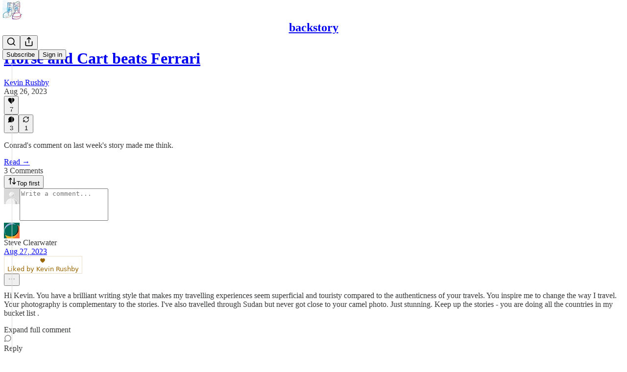

--- FILE ---
content_type: application/javascript; charset=UTF-8
request_url: https://backstory.substack.com/cdn-cgi/challenge-platform/scripts/jsd/main.js
body_size: 4689
content:
window._cf_chl_opt={VnHPF6:'b'};~function(D3,F,e,s,h,a,H,W){D3=N,function(J,Q,DH,D2,i,R){for(DH={J:179,Q:163,i:122,R:230,U:196,C:225,z:214,T:195,v:234,G:178,B:165,y:208,o:151,M:125},D2=N,i=J();!![];)try{if(R=-parseInt(D2(DH.J))/1*(-parseInt(D2(DH.Q))/2)+parseInt(D2(DH.i))/3*(-parseInt(D2(DH.R))/4)+parseInt(D2(DH.U))/5*(parseInt(D2(DH.C))/6)+-parseInt(D2(DH.z))/7*(-parseInt(D2(DH.T))/8)+-parseInt(D2(DH.v))/9*(parseInt(D2(DH.G))/10)+parseInt(D2(DH.B))/11*(parseInt(D2(DH.y))/12)+parseInt(D2(DH.o))/13*(-parseInt(D2(DH.M))/14),R===Q)break;else i.push(i.shift())}catch(U){i.push(i.shift())}}(D,730005),F=this||self,e=F[D3(190)],s=function(DK,DZ,Dd,DP,DW,D4,Q,i,R){return DK={J:166,Q:182},DZ={J:120,Q:120,i:120,R:142,U:120,C:120,z:120,T:197,v:150,G:120},Dd={J:181},DP={J:181,Q:150,i:123,R:173,U:168,C:123,z:222,T:142,v:142,G:222,B:142,y:120,o:142,M:120,x:123,S:222,b:222,l:142,L:142,n:120,X:142,g:197},DW={J:218,Q:150},D4=D3,Q=String[D4(DK.J)],i={'h':function(U){return null==U?'':i.g(U,6,function(C,D5){return D5=N,D5(DW.J)[D5(DW.Q)](C)})},'g':function(U,C,z,D6,T,G,B,y,o,M,x,S,L,X,Y,V,D0,D1){if(D6=D4,U==null)return'';for(G={},B={},y='',o=2,M=3,x=2,S=[],L=0,X=0,Y=0;Y<U[D6(DP.J)];Y+=1)if(V=U[D6(DP.Q)](Y),Object[D6(DP.i)][D6(DP.R)][D6(DP.U)](G,V)||(G[V]=M++,B[V]=!0),D0=y+V,Object[D6(DP.C)][D6(DP.R)][D6(DP.U)](G,D0))y=D0;else{if(Object[D6(DP.i)][D6(DP.R)][D6(DP.U)](B,y)){if(256>y[D6(DP.z)](0)){for(T=0;T<x;L<<=1,X==C-1?(X=0,S[D6(DP.T)](z(L)),L=0):X++,T++);for(D1=y[D6(DP.z)](0),T=0;8>T;L=D1&1.45|L<<1.65,C-1==X?(X=0,S[D6(DP.T)](z(L)),L=0):X++,D1>>=1,T++);}else{for(D1=1,T=0;T<x;L=D1|L<<1.88,X==C-1?(X=0,S[D6(DP.v)](z(L)),L=0):X++,D1=0,T++);for(D1=y[D6(DP.G)](0),T=0;16>T;L=1&D1|L<<1.49,X==C-1?(X=0,S[D6(DP.B)](z(L)),L=0):X++,D1>>=1,T++);}o--,0==o&&(o=Math[D6(DP.y)](2,x),x++),delete B[y]}else for(D1=G[y],T=0;T<x;L=D1&1|L<<1.12,C-1==X?(X=0,S[D6(DP.o)](z(L)),L=0):X++,D1>>=1,T++);y=(o--,o==0&&(o=Math[D6(DP.M)](2,x),x++),G[D0]=M++,String(V))}if(''!==y){if(Object[D6(DP.x)][D6(DP.R)][D6(DP.U)](B,y)){if(256>y[D6(DP.S)](0)){for(T=0;T<x;L<<=1,X==C-1?(X=0,S[D6(DP.o)](z(L)),L=0):X++,T++);for(D1=y[D6(DP.b)](0),T=0;8>T;L=L<<1.18|D1&1.81,C-1==X?(X=0,S[D6(DP.l)](z(L)),L=0):X++,D1>>=1,T++);}else{for(D1=1,T=0;T<x;L=D1|L<<1,C-1==X?(X=0,S[D6(DP.v)](z(L)),L=0):X++,D1=0,T++);for(D1=y[D6(DP.z)](0),T=0;16>T;L=L<<1.14|D1&1,C-1==X?(X=0,S[D6(DP.L)](z(L)),L=0):X++,D1>>=1,T++);}o--,0==o&&(o=Math[D6(DP.n)](2,x),x++),delete B[y]}else for(D1=G[y],T=0;T<x;L=D1&1|L<<1,X==C-1?(X=0,S[D6(DP.X)](z(L)),L=0):X++,D1>>=1,T++);o--,o==0&&x++}for(D1=2,T=0;T<x;L=L<<1|D1&1.83,X==C-1?(X=0,S[D6(DP.X)](z(L)),L=0):X++,D1>>=1,T++);for(;;)if(L<<=1,X==C-1){S[D6(DP.T)](z(L));break}else X++;return S[D6(DP.g)]('')},'j':function(U,Dj,D7){return Dj={J:222},D7=D4,null==U?'':U==''?null:i.i(U[D7(Dd.J)],32768,function(C,D8){return D8=D7,U[D8(Dj.J)](C)})},'i':function(U,C,z,D9,T,G,B,y,o,M,x,S,L,X,Y,V,D1,D0){for(D9=D4,T=[],G=4,B=4,y=3,o=[],S=z(0),L=C,X=1,M=0;3>M;T[M]=M,M+=1);for(Y=0,V=Math[D9(DZ.J)](2,2),x=1;V!=x;D0=S&L,L>>=1,0==L&&(L=C,S=z(X++)),Y|=x*(0<D0?1:0),x<<=1);switch(Y){case 0:for(Y=0,V=Math[D9(DZ.Q)](2,8),x=1;x!=V;D0=L&S,L>>=1,L==0&&(L=C,S=z(X++)),Y|=(0<D0?1:0)*x,x<<=1);D1=Q(Y);break;case 1:for(Y=0,V=Math[D9(DZ.i)](2,16),x=1;V!=x;D0=S&L,L>>=1,L==0&&(L=C,S=z(X++)),Y|=(0<D0?1:0)*x,x<<=1);D1=Q(Y);break;case 2:return''}for(M=T[3]=D1,o[D9(DZ.R)](D1);;){if(X>U)return'';for(Y=0,V=Math[D9(DZ.U)](2,y),x=1;x!=V;D0=L&S,L>>=1,0==L&&(L=C,S=z(X++)),Y|=(0<D0?1:0)*x,x<<=1);switch(D1=Y){case 0:for(Y=0,V=Math[D9(DZ.C)](2,8),x=1;V!=x;D0=L&S,L>>=1,L==0&&(L=C,S=z(X++)),Y|=(0<D0?1:0)*x,x<<=1);T[B++]=Q(Y),D1=B-1,G--;break;case 1:for(Y=0,V=Math[D9(DZ.z)](2,16),x=1;V!=x;D0=L&S,L>>=1,0==L&&(L=C,S=z(X++)),Y|=(0<D0?1:0)*x,x<<=1);T[B++]=Q(Y),D1=B-1,G--;break;case 2:return o[D9(DZ.T)]('')}if(0==G&&(G=Math[D9(DZ.Q)](2,y),y++),T[D1])D1=T[D1];else if(B===D1)D1=M+M[D9(DZ.v)](0);else return null;o[D9(DZ.R)](D1),T[B++]=M+D1[D9(DZ.v)](0),G--,M=D1,G==0&&(G=Math[D9(DZ.G)](2,y),y++)}}},R={},R[D4(DK.Q)]=i.h,R}(),h={},h[D3(200)]='o',h[D3(228)]='s',h[D3(126)]='u',h[D3(170)]='z',h[D3(215)]='n',h[D3(152)]='I',h[D3(216)]='b',a=h,F[D3(227)]=function(J,Q,i,R,Dv,DT,Dz,Du,C,z,T,G,B,y){if(Dv={J:203,Q:184,i:220,R:203,U:184,C:148,z:115,T:213,v:148,G:115,B:223,y:210,o:181,M:186,x:159},DT={J:204,Q:181,i:116},Dz={J:123,Q:173,i:168,R:142},Du=D3,null===Q||void 0===Q)return R;for(C=A(Q),J[Du(Dv.J)][Du(Dv.Q)]&&(C=C[Du(Dv.i)](J[Du(Dv.R)][Du(Dv.U)](Q))),C=J[Du(Dv.C)][Du(Dv.z)]&&J[Du(Dv.T)]?J[Du(Dv.v)][Du(Dv.G)](new J[(Du(Dv.T))](C)):function(o,Dq,M){for(Dq=Du,o[Dq(DT.J)](),M=0;M<o[Dq(DT.Q)];o[M]===o[M+1]?o[Dq(DT.i)](M+1,1):M+=1);return o}(C),z='nAsAaAb'.split('A'),z=z[Du(Dv.B)][Du(Dv.y)](z),T=0;T<C[Du(Dv.o)];G=C[T],B=m(J,Q,G),z(B)?(y=B==='s'&&!J[Du(Dv.M)](Q[G]),Du(Dv.x)===i+G?U(i+G,B):y||U(i+G,Q[G])):U(i+G,B),T++);return R;function U(o,M,Dt){Dt=N,Object[Dt(Dz.J)][Dt(Dz.Q)][Dt(Dz.i)](R,M)||(R[M]=[]),R[M][Dt(Dz.R)](o)}},H=D3(132)[D3(221)](';'),W=H[D3(223)][D3(210)](H),F[D3(145)]=function(J,Q,DB,DJ,i,R,U,C){for(DB={J:118,Q:181,i:181,R:134,U:142,C:160},DJ=D3,i=Object[DJ(DB.J)](Q),R=0;R<i[DJ(DB.Q)];R++)if(U=i[R],'f'===U&&(U='N'),J[U]){for(C=0;C<Q[i[R]][DJ(DB.i)];-1===J[U][DJ(DB.R)](Q[i[R]][C])&&(W(Q[i[R]][C])||J[U][DJ(DB.U)]('o.'+Q[i[R]][C])),C++);}else J[U]=Q[i[R]][DJ(DB.C)](function(z){return'o.'+z})},K();function Z(R,U,Dn,Dh,C,z,T,v,G,B,y,o){if(Dn={J:155,Q:127,i:174,R:207,U:164,C:158,z:136,T:226,v:162,G:224,B:135,y:236,o:133,M:119,x:164,S:219,b:143,l:164,L:183,n:232,X:164,g:188,Y:209,V:164,f:187,c:117,D0:147,D1:144,Dp:146,DX:233,Dg:182},Dh=D3,!P(.01))return![];z=(C={},C[Dh(Dn.J)]=R,C[Dh(Dn.Q)]=U,C);try{T=F[Dh(Dn.i)],v=Dh(Dn.R)+F[Dh(Dn.U)][Dh(Dn.C)]+Dh(Dn.z)+T.r+Dh(Dn.T),G=new F[(Dh(Dn.v))](),G[Dh(Dn.G)](Dh(Dn.B),v),G[Dh(Dn.y)]=2500,G[Dh(Dn.o)]=function(){},B={},B[Dh(Dn.M)]=F[Dh(Dn.x)][Dh(Dn.S)],B[Dh(Dn.b)]=F[Dh(Dn.l)][Dh(Dn.L)],B[Dh(Dn.n)]=F[Dh(Dn.X)][Dh(Dn.g)],B[Dh(Dn.Y)]=F[Dh(Dn.V)][Dh(Dn.f)],y=B,o={},o[Dh(Dn.c)]=z,o[Dh(Dn.D0)]=y,o[Dh(Dn.D1)]=Dh(Dn.Dp),G[Dh(Dn.DX)](s[Dh(Dn.Dg)](o))}catch(M){}}function D(Dc){return Dc='isNaN,mAxV0,BHcSU3,status,document,appendChild,onerror,catch,removeChild,563144uTmUjD,292425rvBfYR,join,onload,body,object,success,http-code:,Object,sort,loading,style,/cdn-cgi/challenge-platform/h/,10828812AoTvkJ,chlApiClientVersion,bind,toString,floor,Set,35CQUoib,number,boolean,[native code],3DY8jxZdRJ2e1nGmBK7flt6a9u+qhXsSACvpEQzLV4NMUO5PrT$kW-c0yibwIFgHo,wfJU3,concat,split,charCodeAt,includes,open,120GUIhvm,/invisible/jsd,BAnB4,string,navigator,4yWcMSm,Function,chlApiRumWidgetAgeMs,send,31095qMBfhV,display: none,timeout,from,splice,errorInfoObject,keys,chlApiSitekey,pow,postMessage,337647eLzwIa,prototype,xhr-error,140GtowSb,undefined,error,createElement,onreadystatechange,detail,DOMContentLoaded,_cf_chl_opt;WVJdi2;tGfE6;eHFr4;rZpcH7;DMab5;uBWD2;TZOO6;NFIEc5;SBead5;rNss8;ssnu4;WlNXb1;QNPd6;BAnB4;Jxahl3;fLDZ5;fAvt5,ontimeout,indexOf,POST,/b/ov1/0.746303348258523:1763943111:GAO-6Maka2huNB-2ds9Oem-xXq3-AvEC5mgxOm6LAA0/,clientInformation,api,readyState,iframe,tabIndex,push,chlApiUrl,source,Jxahl3,jsd,chctx,Array,sid,charAt,2660203vVPGnp,bigint,error on cf_chl_props,cloudflare-invisible,msg,now,random,VnHPF6,d.cookie,map,isArray,XMLHttpRequest,14574STmHxO,_cf_chl_opt,11aKQGAL,fromCharCode,stringify,call,/jsd/oneshot/13c98df4ef2d/0.746303348258523:1763943111:GAO-6Maka2huNB-2ds9Oem-xXq3-AvEC5mgxOm6LAA0/,symbol,event,contentDocument,hasOwnProperty,__CF$cv$params,addEventListener,function,parent,110pBzwFR,69TadazY,contentWindow,length,fHpMxlOkMM,NUDr6,getOwnPropertyNames,getPrototypeOf'.split(','),D=function(){return Dc},D()}function k(Dy,Dw,i,R,U,C,z){Dw=(Dy={J:128,Q:140,i:206,R:235,U:141,C:199,z:191,T:180,v:137,G:229,B:172,y:199,o:194},D3);try{return i=e[Dw(Dy.J)](Dw(Dy.Q)),i[Dw(Dy.i)]=Dw(Dy.R),i[Dw(Dy.U)]='-1',e[Dw(Dy.C)][Dw(Dy.z)](i),R=i[Dw(Dy.T)],U={},U=BAnB4(R,R,'',U),U=BAnB4(R,R[Dw(Dy.v)]||R[Dw(Dy.G)],'n.',U),U=BAnB4(R,i[Dw(Dy.B)],'d.',U),e[Dw(Dy.y)][Dw(Dy.o)](i),C={},C.r=U,C.e=null,C}catch(T){return z={},z.r={},z.e=T,z}}function K(DV,DY,DX,Da,J,Q,i,R,U){if(DV={J:174,Q:138,i:139,R:205,U:175,C:131,z:129},DY={J:139,Q:205,i:129},DX={J:153},Da=D3,J=F[Da(DV.J)],!J)return;if(!j())return;(Q=![],i=J[Da(DV.Q)]===!![],R=function(DO,C){if(DO=Da,!Q){if(Q=!![],!j())return;C=k(),d(C.r,function(z){I(J,z)}),C.e&&Z(DO(DX.J),C.e)}},e[Da(DV.i)]!==Da(DV.R))?R():F[Da(DV.U)]?e[Da(DV.U)](Da(DV.C),R):(U=e[Da(DV.z)]||function(){},e[Da(DV.z)]=function(Dm){Dm=Da,U(),e[Dm(DY.J)]!==Dm(DY.Q)&&(e[Dm(DY.i)]=U,R())})}function j(DM,DQ,J,Q,i,R){return DM={J:174,Q:212,i:212,R:156},DQ=D3,J=F[DQ(DM.J)],Q=3600,i=Math[DQ(DM.Q)](+atob(J.t)),R=Math[DQ(DM.i)](Date[DQ(DM.R)]()/1e3),R-i>Q?![]:!![]}function d(J,Q,Dl,Db,DS,Dx,Di,i,R){Dl={J:174,Q:162,i:224,R:135,U:207,C:164,z:158,T:169,v:138,G:236,B:133,y:198,o:192,M:233,x:182,S:167},Db={J:124},DS={J:189,Q:189,i:201,R:202,U:189},Dx={J:236},Di=D3,i=F[Di(Dl.J)],R=new F[(Di(Dl.Q))](),R[Di(Dl.i)](Di(Dl.R),Di(Dl.U)+F[Di(Dl.C)][Di(Dl.z)]+Di(Dl.T)+i.r),i[Di(Dl.v)]&&(R[Di(Dl.G)]=5e3,R[Di(Dl.B)]=function(DF){DF=Di,Q(DF(Dx.J))}),R[Di(Dl.y)]=function(De){De=Di,R[De(DS.J)]>=200&&R[De(DS.Q)]<300?Q(De(DS.i)):Q(De(DS.R)+R[De(DS.U)])},R[Di(Dl.o)]=function(Ds){Ds=Di,Q(Ds(Db.J))},R[Di(Dl.M)](s[Di(Dl.x)](JSON[Di(Dl.S)](J)))}function P(J,Do,DE){return Do={J:157},DE=D3,Math[DE(Do.J)]()<J}function A(J,DC,Dr,Q){for(DC={J:220,Q:118,i:185},Dr=D3,Q=[];null!==J;Q=Q[Dr(DC.J)](Object[Dr(DC.Q)](J)),J=Object[Dr(DC.i)](J));return Q}function m(J,Q,i,DU,DN,R){DN=(DU={J:193,Q:148,i:161,R:176},D3);try{return Q[i][DN(DU.J)](function(){}),'p'}catch(U){}try{if(null==Q[i])return void 0===Q[i]?'u':'x'}catch(C){return'i'}return J[DN(DU.Q)][DN(DU.i)](Q[i])?'a':Q[i]===J[DN(DU.Q)]?'p5':!0===Q[i]?'T':!1===Q[i]?'F':(R=typeof Q[i],DN(DU.R)==R?O(J,Q[i])?'N':'f':a[R]||'?')}function O(J,Q,DI,DD){return DI={J:231,Q:231,i:123,R:211,U:168,C:134,z:217},DD=D3,Q instanceof J[DD(DI.J)]&&0<J[DD(DI.Q)][DD(DI.i)][DD(DI.R)][DD(DI.U)](Q)[DD(DI.C)](DD(DI.z))}function N(r,t,u){return u=D(),N=function(q,J,w){return q=q-115,w=u[q],w},N(r,t)}function I(i,R,Df,DA,U,C,z){if(Df={J:154,Q:138,i:201,R:144,U:149,C:171,z:201,T:177,v:121,G:127,B:130,y:177},DA=D3,U=DA(Df.J),!i[DA(Df.Q)])return;R===DA(Df.i)?(C={},C[DA(Df.R)]=U,C[DA(Df.U)]=i.r,C[DA(Df.C)]=DA(Df.z),F[DA(Df.T)][DA(Df.v)](C,'*')):(z={},z[DA(Df.R)]=U,z[DA(Df.U)]=i.r,z[DA(Df.C)]=DA(Df.G),z[DA(Df.B)]=R,F[DA(Df.y)][DA(Df.v)](z,'*'))}}()